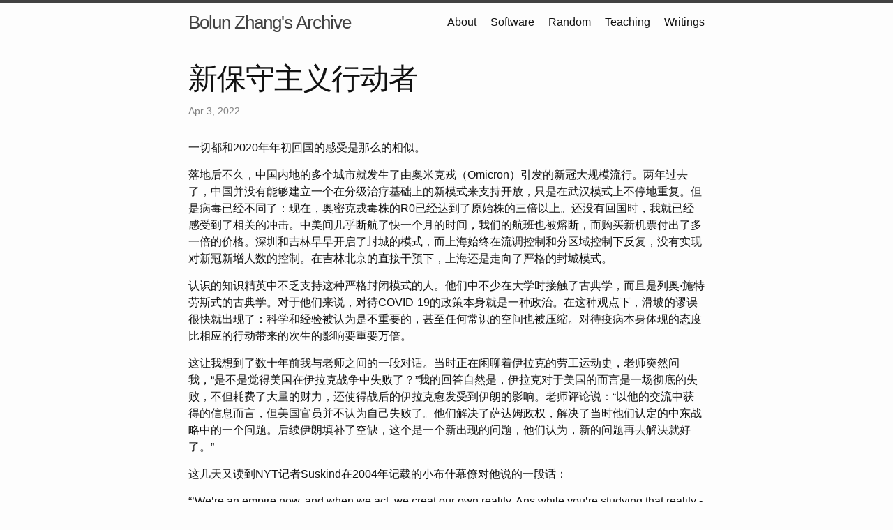

--- FILE ---
content_type: text/html; charset=utf-8
request_url: https://www.bolunzhang.com/jekyll/update/2022/04/03/yilake-war.html
body_size: 3234
content:
<!DOCTYPE html>
<html lang="en"><head>
  <meta charset="utf-8">
  <meta http-equiv="X-UA-Compatible" content="IE=edge">
  <meta name="viewport" content="width=device-width, initial-scale=1"><!-- Begin Jekyll SEO tag v2.8.0 -->
<title>新保守主义行动者 | Bolun Zhang’s Archive</title>
<meta name="generator" content="Jekyll v3.10.0" />
<meta property="og:title" content="新保守主义行动者" />
<meta property="og:locale" content="en_US" />
<meta name="description" content="一切都和2020年年初回国的感受是那么的相似。" />
<meta property="og:description" content="一切都和2020年年初回国的感受是那么的相似。" />
<link rel="canonical" href="/jekyll/update/2022/04/03/yilake-war.html" />
<meta property="og:url" content="/jekyll/update/2022/04/03/yilake-war.html" />
<meta property="og:site_name" content="Bolun Zhang’s Archive" />
<meta property="og:type" content="article" />
<meta property="article:published_time" content="2022-04-03T10:28:48+00:00" />
<meta name="twitter:card" content="summary" />
<meta property="twitter:title" content="新保守主义行动者" />
<script type="application/ld+json">
{"@context":"https://schema.org","@type":"BlogPosting","dateModified":"2022-04-03T10:28:48+00:00","datePublished":"2022-04-03T10:28:48+00:00","description":"一切都和2020年年初回国的感受是那么的相似。","headline":"新保守主义行动者","mainEntityOfPage":{"@type":"WebPage","@id":"/jekyll/update/2022/04/03/yilake-war.html"},"url":"/jekyll/update/2022/04/03/yilake-war.html"}</script>
<!-- End Jekyll SEO tag -->
<link rel="stylesheet" href="/assets/main.css"><link type="application/atom+xml" rel="alternate" href="/feed.xml" title="Bolun Zhang&apos;s Archive" /></head>
<body><header class="site-header" role="banner">

  <div class="wrapper"><a class="site-title" rel="author" href="/">Bolun Zhang&#39;s Archive</a><nav class="site-nav">
        <input type="checkbox" id="nav-trigger" class="nav-trigger" />
        <label for="nav-trigger">
          <span class="menu-icon">
            <svg viewBox="0 0 18 15" width="18px" height="15px">
              <path d="M18,1.484c0,0.82-0.665,1.484-1.484,1.484H1.484C0.665,2.969,0,2.304,0,1.484l0,0C0,0.665,0.665,0,1.484,0 h15.032C17.335,0,18,0.665,18,1.484L18,1.484z M18,7.516C18,8.335,17.335,9,16.516,9H1.484C0.665,9,0,8.335,0,7.516l0,0 c0-0.82,0.665-1.484,1.484-1.484h15.032C17.335,6.031,18,6.696,18,7.516L18,7.516z M18,13.516C18,14.335,17.335,15,16.516,15H1.484 C0.665,15,0,14.335,0,13.516l0,0c0-0.82,0.665-1.483,1.484-1.483h15.032C17.335,12.031,18,12.695,18,13.516L18,13.516z"/>
            </svg>
          </span>
        </label>

        <div class="trigger"><a class="page-link" href="/about/">About</a><a class="page-link" href="/opensource/">Software</a><a class="page-link" href="/Random/">Random</a><a class="page-link" href="/teaching/">Teaching</a><a class="page-link" href="/writings/">Writings</a></div>
      </nav></div>
</header>
<main class="page-content" aria-label="Content">
      <div class="wrapper">
        <article class="post h-entry" itemscope itemtype="http://schema.org/BlogPosting">

  <header class="post-header">
    <h1 class="post-title p-name" itemprop="name headline">新保守主义行动者</h1>
    <p class="post-meta">
      <time class="dt-published" datetime="2022-04-03T10:28:48+00:00" itemprop="datePublished">Apr 3, 2022
      </time></p>
  </header>

  <div class="post-content e-content" itemprop="articleBody">
    <p>一切都和2020年年初回国的感受是那么的相似。</p>

<p>落地后不久，中国内地的多个城市就发生了由奧米克戎（Omicron）引发的新冠大规模流行。两年过去了，中国并没有能够建立一个在分级治疗基础上的新模式来支持开放，只是在武汉模式上不停地重复。但是病毒已经不同了：现在，奥密克戎毒株的R0已经达到了原始株的三倍以上。还没有回国时，我就已经感受到了相关的冲击。中美间几乎断航了快一个月的时间，我们的航班也被熔断，而购买新机票付出了多一倍的价格。深圳和吉林早早开启了封城的模式，而上海始终在流调控制和分区域控制下反复，没有实现对新冠新增人数的控制。在吉林北京的直接干预下，上海还是走向了严格的封城模式。</p>

<p>认识的知识精英中不乏支持这种严格封闭模式的人。他们中不少在大学时接触了古典学，而且是列奥·施特劳斯式的古典学。对于他们来说，对待COVID-19的政策本身就是一种政治。在这种观点下，滑坡的谬误很快就出现了：科学和经验被认为是不重要的，甚至任何常识的空间也被压缩。对待疫病本身体现的态度比相应的行动带来的次生的影响要重要万倍。</p>

<p>这让我想到了数十年前我与老师之间的一段对话。当时正在闲聊着伊拉克的劳工运动史，老师突然问我，“是不是觉得美国在伊拉克战争中失败了？”我的回答自然是，伊拉克对于美国的而言是一场彻底的失败，不但耗费了大量的财力，还使得战后的伊拉克愈发受到伊朗的影响。老师评论说：“以他的交流中获得的信息而言，但美国官员并不认为自己失败了。他们解决了萨达姆政权，解决了当时他们认定的中东战略中的一个问题。后续伊朗填补了空缺，这个是一个新出现的问题，他们认为，新的问题再去解决就好了。”</p>

<p>这几天又读到NYT记者Suskind在2004年记载的小布什幕僚对他说的一段话：</p>

<p>“’We’re an empire now, and when we act, we creat our own reality. Ans while you’re studying that reality - judiciously, as you will - we’ll act again, creating other new realities, which you can study too, and that’s how things will sort out. We’re history’s actors…and you, all of you, will be left to study what we do.’” (Suskind 2004.)</p>

<p>现在，我仿佛又在另一个不同的情境里见到了这种新保守主义行动者。哪怕丝毫不具备任何政治德性，他们都会站在阿尔西比亚德一边，嘲弄着被他们左右的人。</p>

  </div><a class="u-url" href="/jekyll/update/2022/04/03/yilake-war.html" hidden></a>
</article>

      </div>
    </main><footer class="site-footer h-card">
  <data class="u-url" href="/"></data>

  <div class="wrapper">

    <h2 class="footer-heading">Bolun Zhang&#39;s Archive</h2>

    <div class="footer-col-wrapper">
      <div class="footer-col footer-col-1">
        <ul class="contact-list">
          <li class="p-name">Bolun Zhang&#39;s Archive</li></ul>
      </div>

      <div class="footer-col footer-col-2"><ul class="social-media-list"><li><a href="https://github.com/coolsteed"><svg class="svg-icon"><use xlink:href="/assets/minima-social-icons.svg#github"></use></svg> <span class="username">coolsteed</span></a></li></ul>
</div>

      <div class="footer-col footer-col-3">
        <p>This is the personal website of Bolun Zhang, ZJU, Sociology.  I am a political and economic sociologist, also an advanced amateur in Arabic and coding.</p>
      </div>
    </div>

  </div>

</footer>
</body>

</html>
